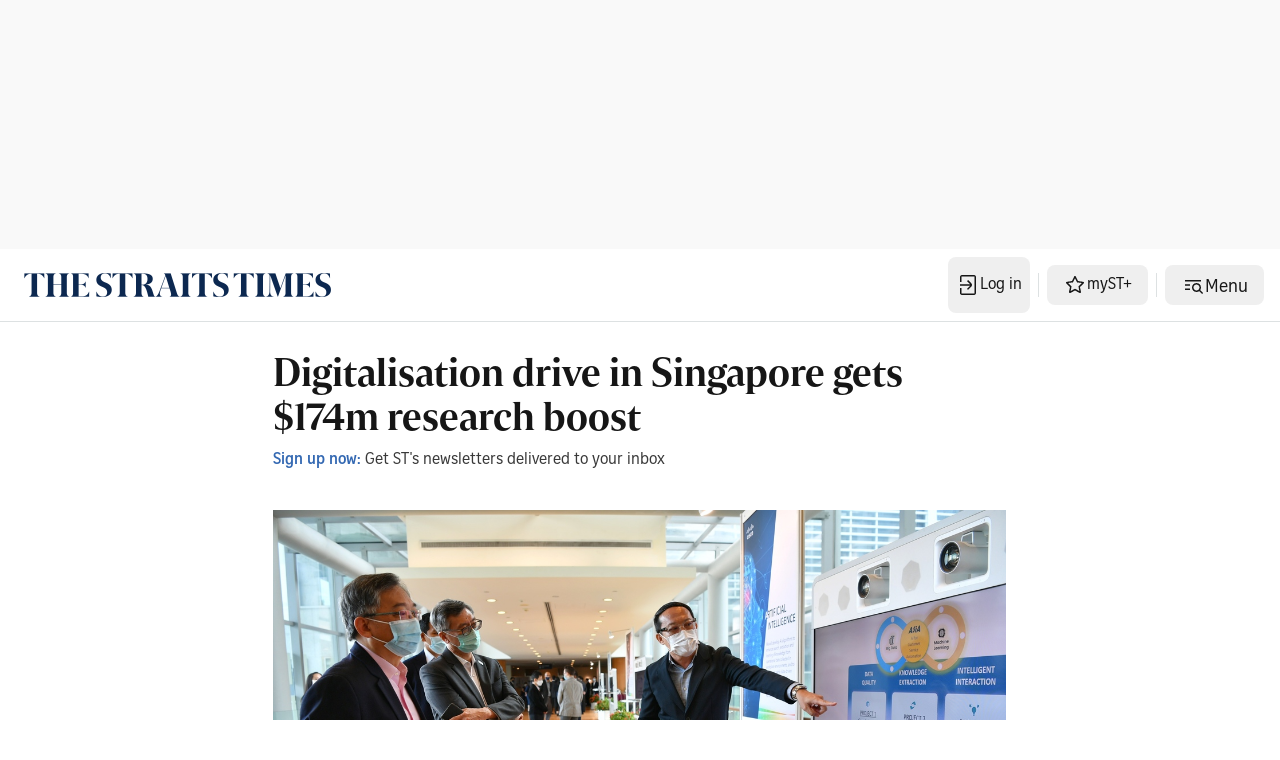

--- FILE ---
content_type: application/javascript; charset=utf-8
request_url: https://fundingchoicesmessages.google.com/f/AGSKWxWYAO8hiILK7ufGxEBKA7KrnALbXtrjwQWH3RTNLfewhVfx_kxuYKMrjXjiXULrUDxqivE5R8QT7r2SdFNxV1CpOZHyZfku3njzeLyPsNOn2kr_tXR66BW0eocVD1QmpfymL2Y-BLYnqcpF8aYdkT39t0M1sjQ3-pvfM48fyaxNyQTjXSzeXYNIQhTr/_/ads/as_header./as3overstreamplatformadapter._AD/jquery./AdForm_trackpoint._728x90v1.
body_size: -1292
content:
window['ade66a0f-75a1-4557-a4ed-efa4f17b531c'] = true;